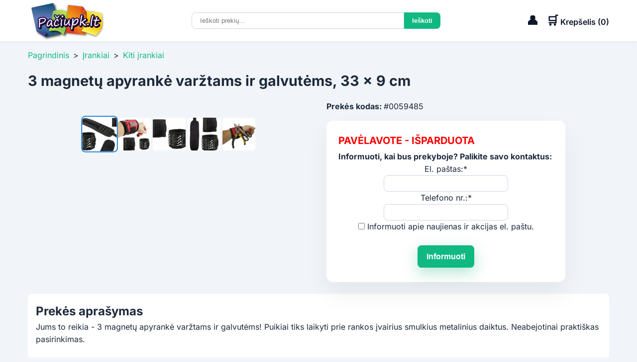

--- FILE ---
content_type: text/html; charset=utf-8
request_url: https://paciupk.lt/deals/deal-59485-3-magnetu-apyranke-varztams-ir-galvutems-33-x-9-cm
body_size: 14985
content:
<!DOCTYPE html>
<html lang="lt">
<head>
			<meta charset="utf-8">
		<meta name="viewport" content="width=device-width, initial-scale=1.0">
		<title>3 magnetų apyrankė varžtams ir galvutėms, 33 x 9 cm</title>
		<meta name="description" content="Jums to reikia - 3 magnetų apyrankė varžtams ir galvutėms! Puikiai tiks laikyti prie rankos įvairius smulkius metalinius daiktus. Neabejotinai praktiškas pasirinkimas.Savybės:Pagaminta iš aukščiausios kokybės nailono ir magnetų;3 stiprūs magnetai;Velcro užsegimas;Pagreitins darbus;Reguliuojamas dydis;Matmenys: 33 x 9 cm;Spalva: juoda.">
		<link rel="stylesheet" href="/themes/p12/css/css2.css">
		<link rel="stylesheet" href="https://cdnjs.cloudflare.com/ajax/libs/font-awesome/6.4.0/css/all.min.css">
		<link rel="icon" href="/favicon.ico" type="image/x-icon">
		<link rel="image_src" href="https://paciupk.lt/storage/32000/61454/3-magnetu-apyranke-varztams-ir-galvutems-33-x-9-cm.jpg">
		<link rel="canonical" href="https://paciupk.lt/deals/deal-59485-3-magnetu-apyranke-varztams-ir-galvutems-33-x-9-cm">			<meta property="og:title" content="3 magnetų apyrankė varžtams ir galvutėms, 33 x 9 cm">
		<meta property="og:url" content="https://paciupk.lt/deals/deal-59485-3-magnetu-apyranke-varztams-ir-galvutems-33-x-9-cm">			
		<meta property="og:image" content="https://paciupk.lt/storage/32000/61454/3-magnetu-apyranke-varztams-ir-galvutems-33-x-9-cm.jpg">
		<meta property="og:image:width" content="800">
		<meta property="og:image:height" content="800">
		<meta property="og:description" content="Jums to reikia - 3 magnetų apyrankė varžtams ir galvutėms! Puikiai tiks laikyti prie rankos įvairius smulkius metalinius daiktus. Neabejotinai praktiškas pasirinkimas.Savybės:Pagaminta iš aukščiausios kokybės nailono ir magnetų;3 stiprūs magnetai;Velcro užsegimas;Pagreitins darbus;Reguliuojamas dydis;Matmenys: 33 x 9 cm;Spalva: juoda.">
		<meta property="og:site_name" content="Pačiupk.lt">	
		<meta property="og:type" content="product">
		<meta property="og:image:type" content="image/jpeg">
		<meta property="og:image:alt" content="3 magnetų apyrankė varžtams ir galvutėms, 33 x 9 cm">
	<meta property="fb:admins" content="100000014352318">
	<meta property="fb:app_id" content="1409033602704401">
    <meta property="og:locale" content="lt_LT">

	<meta name="google-site-verification" content="V-QIlcaobvJEPqbWnDY9oY94X1dkp-0iNTKIRAK33jc">
	<meta name="verify-paysera" content="0bf56d2bb773a2e25980e18da09bb6f4">
	<meta name="verify-webtopay" content="5db34ba48b88c166754ec9928a5568d3">
	<meta name="verify-paysera" content="abe7edd5a2f05b2cc0b17a15ebfc7d1c"><script src="/themes/p12/js/jquery-3.7.1.min.js"></script>
<style>
    :root {
      --primary: #0f172a;
      --accent: #10b981;
      --bg: #f1f5f9;
      --text: #1e293b;
      --light: #ffffff;
    }
    *, *::before, *::after {
      margin: 0;
      padding: 0;
      box-sizing: border-box;
    }
    body {
		font-family: 'Inter', sans-serif;
		background-color: var(--bg);
		color: var(--text);
		line-height: 1.6;
		overflow-y: scroll;
    }
    .contentContainer {
      max-width: 1200px;
      margin: 0 auto;
	  padding:0 1rem;
	}
	.staticPage {
		background: #FFF;
		margin: 1rem 0 1rem 0;
		padding: 1rem;
		border-radius: 8px;
	}
</style>
<style>
    header {
      background: var(--light);
      position: sticky;
      top: 0;
      z-index: 9;
      box-shadow: 0 2px 6px rgba(0,0,0,0.05);
    }
    .header-inner {
      display: flex;
      align-items: center;
      justify-content: space-between;
      padding: 0.1rem 1rem;
      position: relative;
    }
	/* END */
.logo img {
	display: block;
	max-width: 156px;
}

    /* Cart info */
    .cart-info {
		display: flex;
		align-items: center;
	}
    .cart-info a{
      color: var(--primary);
      font-weight: 600;
      cursor: pointer;
	  text-decoration:none;
    }
    .cart-icon, 
	.selfdesk-icon {
      font-size: 1.5rem;
    }
	.selfdesk-icon {
		margin-right:1rem;
    }
    /* Hamburger */
    .menu-toggle {
      display: none;
      position: relative;
      width: 24px;
      height: 24px;
      background: none;
      border: none;
      padding: 0.5rem;
      cursor: pointer;
    }
    .hamburger,
    .hamburger::before,
    .hamburger::after {
      content: "";
      position: absolute;
      left: 0;
      width: 24px;
      height: 4px;
      background: var(--text);
      transition: transform 0.3s, opacity 0.3s;
    }
    .hamburger {
      top: 50%;
      transform: translateY(-50%);
    }
    .hamburger::before {
      top: -8px;
    }
    .hamburger::after {
      top: 8px;
    }
    /* Nav */
    nav.contentNavLinks {
		display: none;
      background: var(--light);
    }
    nav.contentNavLinks .contentNavLinksDiv {
      display: flex;
      justify-content: center;
    }
    nav.contentNavLinks a {
      text-decoration: none;
      color: var(--primary);
      font-weight: 500;
      transition: color 0.3s;
      padding: 0.75rem 1rem;
    }
    nav.contentNavLinks a:hover {
      color: var(--accent);
    }
    /* Search form under nav */
    .search-cart {
		display: flex;
      justify-content: center;
    }
    .search-cart input[type="search"] {
      padding: 0.5rem 1rem;
      border: 1px solid #cbd5e1;
      border-radius: 8px 0 0 8px;
      width: 500px;
    }
    .search-cart input[type="search"]:focus {
	  border-color: var(--bs-border-color, #CED4DA) !important;
	  outline: none !important;
	  box-shadow: none !important;
	  transition: none !important;
	}
    .search-cart input[type="submit"] {
      padding: 0.5rem 1rem;
      background: var(--accent);
      color: #fff;
      border: none;
      border-radius: 0 8px 8px 0;
      cursor: pointer;
      font-weight: 600;
      transition: background 0.3s;
    }
    .search-cart input[type="submit"]:hover {
      background: #059669;
    }
	.search-cart input[type="search"]::-webkit-search-cancel-button {
	  cursor: pointer;
	}

/* IE/Edge */
.search-cart input[type="search"]::-ms-clear {
  cursor: pointer;
}
    /* Mobile menu */
    @media (max-width: 768px) {
	.logo img {
		display: block;
		max-width: 100px;
    }
      .menu-toggle {
        display: block;
      }
      nav.contentNavLinks {
        display: none;
        position: absolute;
        top: 100%;
        left: 0;
        right: 0;
        background: var(--light);
        box-shadow: 0 2px 6px rgba(0,0,0,0.1);
        z-index: 999;
      }
      nav.contentNavLinks.activeTB {
        display: block;
      }
      nav.contentNavLinks .contentNavLinksDiv {
        flex-direction: column;
        padding: 0.5rem 0;
      }
      nav.contentNavLinks a {
        padding: 0.75rem 1rem;
      }
      .menu-toggle.openTB .hamburger {
        background: transparent;
      }
      .menu-toggle.openTB .hamburger::before {
        transform: rotate(45deg) translate(6px, 6px);
      }
      .menu-toggle.openTB .hamburger::after {
        transform: rotate(-45deg) translate(5px, -5px);
      }
    }
	
	/* desktop/mobile_search */
	.desktop_search {
		display:block;
		max-width:500px;
	}
	.mobile_search {
		display:none;
	}
	/* Mobile nav */
    @media (max-width: 768px) {
		.desktop_search {
			display:none;
		}
		.mobile_search {
			margin: 0.7rem 0;
			display:block;
			width:100%;
		}
	}
	.search_desktop_result_div {
		width: 500px;
		margin-top:-1px;
		position: fixed;

	}
	.search_mobile_result_div {
		max-width: 500px;
		position: sticky;
		margin-top:-1px;
	}
	.search_desktop_result_div, .search_mobile_result_div {
		display:block;
		box-shadow: 0px 2px 5px #888888;
		z-index: 9;
		background:#FFF;
	}
	.galtai {
		background: #FFF;
		padding: 1rem;
		color: #333;
		line-height: 15px;
	}
</style>
<style>
.breadcrumb { margin: 1rem 0 0 0;}
.breadcrumb a { color: var(--accent); text-decoration: none; }
.breadcrumb span { margin: 0 0.5rem; color: var(--text); }
</style>
<style>
.lastSigns {
	display:none;
	background: #fcd118;
	border-radius:8px;
	-webkit-box-shadow: 0 0 10px rgba(252, 209, 24, 0.3);
	-moz-box-shadow: 0 0 10px rgba(252, 209, 24, 0.3);
	box-shadow: 0 10px 30px rgba(252, 209, 24, 0.3);
	border: 0px;
	margin-bottom:20px;
	width: 100%;
}
.lastSignsClose {
	cursor:pointer;
	margin:2px 2px 0 0; text-align:right;
}
.lastSignsText {
    margin: -5px 0 0 0;
    padding: 0 15px 10px 15px;
}
.lastDealSpan {
	font-size:24px; color: #41689d;
}
.product-detail { display: grid; grid-template-columns: 1fr 1fr; gap: 2rem; padding: 0 0 0.5rem 0; margin:1rem 0 0 0;}
/* images */
/* Tvirta galerija su daug miniatiūrų */
.product-images {
	/*display: block;*/
	gap: 0.5rem;
}
/* Pagrindinis vaizdas: fiksuotas santykis ir be deformacijos */
.main-image-wrapper {
	position: relative;
	width: 100%;
	aspect-ratio: 4 / 3; /* jei nori kvadratą: 1/1 */
	overflow: hidden;
	border-radius: 12px;
	background: #f5f7fa;
	cursor: zoom-in;
}
.image-main {
	position: absolute;
	inset: 0;
	width: 100%;
	height: 100%;
	object-fit: contain; /* arba cover priklausomai nuo pageidavimo */
	object-position: center;
	display: block;
	transition: opacity .25s ease;
	opacity: 0;
	background: #fff;
}
.image-main.loaded {
	opacity: 1;
}
  /* Fonas, kai atsidaro padidinta nuotrauka */
  .lightbox {
    display: none;
    position: fixed;
    z-index: 999;
    padding: 10px;
    left: 0;
    top: 0;
    width: 100%;
    height: 100%;
    background-color: rgba(0, 0, 0, 0.8);
    justify-content: center;
    align-items: center;
  }

  .lightbox img {
    max-width: 97%;
    max-height: 97%;
    border-radius: 10px;
    box-shadow: 0 0 20px rgba(255,255,255,0.2);
  }

  .lightbox.active {
    display: flex;
  }
  /* END OF Fonas, kai atsidaro padidinta nuotrauka */
.image-thumbs {
	display: flex;
	flex-wrap: wrap;				/* leidžia eiti į naują eilutę */
	gap: 8px;
	margin-top: 8px;
	justify-content: center; /* centruoja eilutes */
	overflow: visible;			/* jokio scroll bar */
}
.image-thumbs img {
	width: 70px;
	height: 70px;
	object-fit: cover;
	border-radius: 8px;
	border: 2px solid transparent;
	cursor: pointer;
	transition: transform .15s ease;
	flex: 0 0 auto;
	display: block;
}
.image-thumbs img.active {
	border-color: #1a7fdb;
	transform: scale(1.05);
}
/* END OF images */
/* atsiliepimai */
#review {
	border: 1px solid #FFF;
}
#fbline {
	padding: 3px 20px
}
.review_container img {
	height: 100px;
	min-width: 100%;
	max-width: none;
	margin: 0 -100%;
}
#review_container {
	display: table;
	width: 100%;
	text-align: center;
	margin: 10px 10px 10px 0;	 
	background:var(--bg);

}
#row {
	display: table-row;
	float:left; padding-left:15px
}
#left,
#right,
#middle {
	display: table-cell;
}
.ttt {
	height: 100px;
	display: table-cell;
	vertical-align: middle;
	text-align:left
}
/* END OF atsiliepimai */
.product_title_desktop {
	display:block;
	margin-top:1rem;
}
.product_title_mobile {
	display:none;
}
.product_title_desktop h1, 
.product_title_mobile h1 {
	font-size: 1.8rem;
}
.product-info h1 { font-size: 1.8rem; }
.price-block { margin: 0 0 1rem 0; }
.pP_price-standard { color:var(--accent); font-size: 1.75rem; }
.pP_price-new { color:var(--accent); font-size: 1.75rem; font-weight:bold; }
.pP_price-old { color:#d32f2f; font-size: 1.75rem; }
.pP_discount_size { font-size: 1.1rem; font-weight:bold; border: 1px solid #ff2f2f; background:#FFF; color: #ff2f2f; padding: 2px 5px;}	
.blink {
  animation: blinker 1s linear infinite;
}
@keyframes blinker {
  50% {
    opacity: 0;
  }
}
.itemId {font-weight:bold;}
.inStockVidus { color: #22b057; font-weight:bold}
.btn-add { padding: 0.75rem 6.5rem; background: var(--accent); color: #fff; border: none; border-radius: 8px; cursor: pointer; font-size: 1rem; }
.btn-add:hover { background: #0369a1; }
.description_start_line { width:100%; margin: 1rem 0 1rem 0; height:2px; background:#cbd5e1;}
.description {
	background: #FFF;
	padding: 1rem;
	border-radius: 8px;
	margin-bottom:2rem;
}
.description img {
  max-width: 80vw !important;
  height: auto !important;

}
ul {
	margin-right: 1.5em; padding: 0px 0px 0px 3.333em; border: 0px; vertical-align: baseline;
}
li {
	margin: 0px; padding: 0px; border: 0px; vertical-align: baseline
}
.arba {padding:2rem;}
.uzsisakykite_paskambine {line-height:normal; padding:13px 0px 0px 25px; font-weight: normal;}
.tabs { margin-top: 3rem; }
.tabs-nav { display: flex; gap: 1rem; border-bottom: 1px solid #cbd5e1; }
.tabs-nav button { background: none; border: none; padding: 0.5rem; cursor: pointer; font-weight: 500; color: var(--text); }
.tabs-nav button.active { border-bottom: 2px solid var(--accent); color: var(--accent); }
.tab-content { display: none; padding: 1rem 0; }
.tab-content.active { display: block; }
.products { display: grid; grid-template-columns: repeat(auto-fill,minmax(200px,1fr)); gap: 1rem; margin: 1rem 0; }
.product-card { border: 1px solid #e2e8f0; border-radius: 8px; overflow: hidden; text-align: center; padding: 1rem; }
.product-card img { width: 100%; height: auto; border-bottom: 1px solid #e2e8f0; margin-bottom: 0.5rem; }
.product-card h3 { font-size: 1rem; margin: 0.5rem 0; }
.product-card .price { font-weight: bold; }
@media (max-width: 768px) {
	.product_title_desktop {
		display:none;
	}
	.product_title_mobile {
		display:block;
	}
	.product-detail { grid-template-columns: 1fr; }
	.tabs-nav { flex-wrap: wrap; }
	.image-thumbs { justify-content: flex-start; }
}
 /* Ženkleliai */
.pP_badge_LabaiGreitasPristatymas {
	color: #0a86d4;
	font-size: 0.85rem;
	font-weight: 600;
	text-transform: uppercase;
	padding:0.25rem .5rem; 
	border-radius: 4px;
	pointer-events: none;	/* kad ženkliukas nekliudytų klikinti ant nuotraukos */
	border:2px solid #0a86d4;
	white-space:nowrap;
} 
.pP_badge {
	position: absolute;
	top: 10px;				/* atstumas nuo viršaus */
	left: 10px;			 /* atstumas nuo kairės (galite naudoti right jei norite dešinėje) */
	background:var(--accent);
	color: #fff;
	font-size: 0.85rem;
	font-weight: 600;
	text-transform: uppercase;
	padding:0.25rem .5rem; 
	border-radius: 4px;
	pointer-events: none;	/* kad ženkliukas nekliudytų klikinti ant nuotraukos */
	z-index: 1;
}
.pP_badge + .pP_badge { top:1rem; left:8px; margin-top:2rem; }
/* END OF Ženkleliai */
.purchase-card {
	background: white;
	max-width: 480px;
	padding: 24px;
	border-radius: 14px;
	box-shadow: 0 24px 48px rgba(0,0,0,0.06);
	display: flex;
	flex-direction: column;
	gap: 16px;
	margin-top: 1rem;
}
.purchase-actions {
	display: flex;
	flex-direction: column;
	gap: 14px;
}
.btn {
	display: inline-flex;
	align-items: center;
	justify-content: center;
	gap: 6px;
	border: none;
	cursor: pointer;
	font-size: 1rem;
	font-weight: 600;
	border-radius: var(--radius);
	padding: 14px 18px;
	transition: filter .15s ease;
	text-decoration: none;
	line-height: 1.1;
}
.btn:focus-visible {
	outline: 3px solid rgba(0,168,107,.5);
	outline-offset: 2px;
}
.btn-primary {
	background: var(--accent);
	color: white;
	box-shadow: 0 10px 30px rgba(0,168,107,0.3);
	border-radius: 8px;
}
.btn-primary:hover {
	filter: brightness(1.05);
}
.separator {
	display: flex;
	align-items: center;
	font-size: 0.85rem;
	color: var(--muted);
	margin: 0;
}
.separator:before,
.separator:after {
	content: "";
	flex: 1;
	height: 1px;
	background: #e1e4ea;
}
.separator span {
	padding: 0 10px;
	position: relative;
	white-space: nowrap;
}
.small {
	font-size: 0.9rem;
}
@media (min-width: 640px) {
	.purchase-actions {
		gap: 18px;
	}
}
.order-by-phone {
	border: 1px solid #000; /* palikęs rėmelį kaip tavo pavyzdyje */
	padding: 8px 12px;
	border-radius: 4px;
	display: inline-block;
	font-family: inherit;
	font-size: 14px;
	text-align:center;
}
.div_notifyMeWhenBecomeAvailable{
	display: inline-block;
	font-family: inherit;
	text-align:center;
}
.text_notifyMeWhenBecomeAvailable {
	margin:4px 0 0px 0;
	font-weight:bold;
}
#form_notifyMeWhenBecomeAvailable input[type="text"] {
	padding: 0.5rem 1rem;
	border: 1px solid #cbd5e1;
	border-radius: 8px;
	width: 250px;
}
#notifyMeWhenBecomeAvailablePopUpErrors {
	color: red; 
	padding-top:5px; 
	font-size:14px;
}
.call-label {
	align-items: center;
	gap: 6px;
	font-weight: 600;
	color: var(--dark-gray);
	font-size: 0.9rem;
	margin-bottom: 4px;
}
.phone-number a {
	display: inline-block;
	text-decoration: none;
	font-weight: 600;
	margin-bottom: 2px;
	color: var(--accent);
}
.working-hours {
	font-size: 0.75rem;
	color: #444;
}
.payment-delivery {
	display: flex;
	flex-direction: column;
	gap: 24px;
	margin-top: 40px;
	font-family: inherit;
}
/* Bendri stiliai blokams */
.pdBlock {
	padding: 8px;
	border-radius: 8px;
	background: #fff;
}
/* Antraštės */
.pdTitle {
	font-size: 1.1rem;
	margin-bottom: 12px;
	color: #222;
}
/* Sąrašai */
.pdList {
	list-style: none;
	padding: 0;
	margin: 0;
}
/* Ikonų rodymas */
.pdList–icons {
	display: flex;
	gap: 16px;
	align-items: center;
}
.pdList–icons img {
	display: block;
	width: 40px;
	height: auto;
}
/* Tekstinės eilutės su ikona */
.pdListText {
	display: flex;
	flex-direction: column;
	gap: 8px;
}
.pdListText li {
	display: flex;
	align-items: center;
	gap: 10px;
	font-size: 0.95rem;
	color: #555;
}
.pdListText img {
	width: 24px;
	height: auto;
}
/* youtube iframe*/
.video-container {
  position: relative;
  width: 100%;
  /* 16:9 = 9/16*100 = 56.25% */
  padding-bottom: 56.25%;
  height: 0;
  overflow: hidden;
}

.video-container iframe {
  position: absolute;
  top: 0;
  left: 0;
  width: 100%;
  height: 100%;
  border: 0;
}
/* -------------- OVERLAY -------------- */
.popup-overlay {
  position: fixed;
  inset: 0;                    /* top:0; right:0; bottom:0; left:0; */
  background: rgba(0, 0, 0, 0.5);
  display: none;               /* pagal nutylėjimą paslėpta */
  align-items: center;
  justify-content: center;
  padding: 1rem;               /* tarpai mobilėje */
  z-index: 9;
}

/* Kai aktyvuota – rodyti flex */
.popup-overlay.active {
  display: flex;
}

/* -------------- MODAL WINDOW -------------- */
.popup-window {
  background: #fff;
  border-radius: 8px;
  width: 100%;
  max-width: 730px;            /* desktop ribojimas */
  max-height: 90vh;            /* kad neperliptų ekrano */
  overflow-y: auto;
  position: relative;
  box-shadow: 0 4px 16px rgba(0,0,0,0.2);
  padding: 1rem;
}

/* -------------- CLOSE BUTTON -------------- */
.popup-close {
  position: absolute;
  top: 0.5rem;
  right: 0.5rem;
  background: none;
  border: none;
  font-size: 1.5rem;
  line-height: 1;
  cursor: pointer;
}

/* -------------- RESPONSYVUMAS -------------- */
@media (max-width: 480px) {
	.product_title_desktop {
		display:none;
	}
	.product_title_mobile {
		display:block;
	}
  .popup-window {
    padding: 1rem;
    max-width: 95%;
  }
}
</style><style>
	/* Products */
	.products-header {
		text-align: center;
		padding: 1rem 0 0 0;
	}
	.products-title {
	  font-size: 1.5rem;
	  font-weight: 600;
	  color: var(--primary);
	}
    .products {
      display: grid;
      grid-template-columns: repeat(auto-fit, minmax(260px, 1fr));
      gap: 1.5rem;
      padding: 1rem 1rem;
      max-width: 1200px;
      margin: 0 auto;
    }
	@media (max-width: 480px) {
	  .products {
		grid-template-columns: repeat(auto-fit, minmax(160px, 1fr));
		  gap: 1rem;

	  }
	}
	.red_color {
		color:red;
	}	
 /* card */	
.image-wrapper {
      position: relative;
      width: 100%;
      /* Fixed height for uniform display */
      height: 200px;
      background: linear-gradient(90deg, #f0f0f0 25%, #e2e2e2 37%, #f0f0f0 63%);
      background-size: 400% 100%;
      border-radius: 12px;
      overflow: hidden;
      animation: skeleton-loading 1.5s infinite;
}
.image-wrapper.loaded {
  background: #FFF;
  animation: none;
}
@keyframes skeleton-loading {
  0% { background-position: 200% 0; }
  100% { background-position: -200% 0; }
}
.product-img, .isparduota-img {
  position: absolute;
  top: 0;
  left: 0;
  width: 100%;
  height: 100%;
  /* Show full image without cropping */
  object-fit: contain;
  object-position: center;
  opacity: 0;
  transition: opacity 0.3s ease-in-out;
}
.product-img.loaded {
	opacity: 1;
}
	 .card { 
	 display: flex; flex-direction: column; justify-content: space-between;

  background:#fff; border-radius:12px; padding:0.5rem; box-shadow:0 2px 8px rgba(0,0,0,0.05); display:flex; align-items:center; text-align:center; transition:transform .2s,box-shadow .2s; }
    .card:hover { /*transform:translateY(-8px);*/  box-shadow:0 12px 32px rgba(0,0,0,0.08); }
    /* Ženkleliai */
    .badge { position:absolute; top:0px; left:0px; background:var(--accent); color:#fff; padding:0.25rem .5rem; border-radius:4px; font-size:.75rem; font-weight:600; z-index:1 }
    .badge + .badge { top:auto; left:0px; margin-top:2rem; }
    .inStock {color:#22b057; font-weight:bold; font-size:80%;padding:1rem 0}
.stock-icon {
  width: 16px;
  height: 16px;
}

	
	/* Kaina su nuolaida */
    .price-standard { font-size: 120%; color:var(--accent); }
    .price-new { font-size: 120%; color:var(--accent); font-weight:bold; }
    .price-old { color:#d32f2f; }
    .discount_size { font-size: 120%; color:#388e3c; font-weight:bold; border: 1px solid #ff2f2f; background:#FFF; color: #ff2f2f; padding: 2px 5px; white-space: nowrap;}
    .card > .product-img {
      width: 100%;
      border-radius: 12px;
    }
.card h3 {
  font-size: 1rem;            /* pradinis dydis */
  line-height: 1.2em;         /* tarpas tarp eilučių */
  max-height: calc(1.2em * 3); /* 3 eilutės */
  overflow: hidden;           /* nukarpys perteklių */ 
}

.card h3 a,
.card h3 :hover {
    color: inherit;

  text-decoration:none;
}
    .price {
      color: var(--accent);
      font-weight: bold;
      font-size: 1rem;
    }
    .card button {
		margin-top: auto;
      padding: 0.5rem 1rem;
      border: none;
      border-radius: 8px;
      background: var(--primary);
      color: #fff;
      cursor: pointer;
      font-weight: 600;
      transition: background 0.3s;
    }
    .card button:hover {
      background: #0c4a6e;
    }
.ypacGreitasPristatymas {
	color: #0a86d4;
	text-transform: uppercase;
	padding:0.05rem 0.5rem; 
	border-radius: 4px;
	border:2px solid #0a86d4;
}
</style>
	<style>
	.similar-products-header {
		margin:0;
		text-align:center;
	}
	</style>
<style>
    /* Footer */
    footer {
      text-align: center;
      padding: 1rem 1rem;
      background: #e2e8f0;
      font-size: 0.9rem;
      /*margin-top: 2rem;*/
    }
  .footer-bottom {
    text-align: center;
    padding: 1rem;
    background: #e2e8f0;
  }
  .footer-bottom p {
    margin: 0;
    font-size: 0.85rem;
  }
  .site-footer {
    background: #e2e8f0;
    color: var(--text);
    font-size: 0.9rem;
    line-height: 1.5;
	/*max-height:100vh;*/
  }
  .footer-grid {
    display: grid;
    grid-template-columns: repeat(auto-fit,minmax(200px,1fr));
    gap: 2rem;
    padding: 1rem 1rem;
  }
  .site-footer h4 {
    font-size: 1.1rem;
    margin-bottom: 0.75rem;
    color: var(--primary);
  }
  .footer-col ul {
    list-style: none;
  }
  .footer-col ul li {
    margin-bottom: 0.5rem;
  }
  .footer-col ul li a {
    text-decoration: none;
    color: var(--text);
    transition: color 0.2s;
  }
  .footer-col ul li a:hover {
    color: var(--accent);
  }
  .social {
    margin-top: 0.75rem;
  }
  .social a {
    margin-right: 0.5rem;
    color: var(--text);
    font-size: 1.25rem;
    transition: color 0.2s;
  }
  .social a:hover {
    color: var(--accent);
  }
</style></head>
<body>
	
<header>
    <div class="contentContainer header-inner">
      <!-- Hamburger first -->
      <button id="menu-toggle" class="menu-toggle" aria-label="Atidaryti meniu" aria-expanded="false">
        <span class="hamburger"></span>
      </button>
      <!-- Logo next -->
      <div class="logo">
		<a href="/"><img src="/themes/classic/images/logo.png" alt="Paciupk.lt logotipas" /></a>
      </div>
  
  <!-- Paieškos laukelis nav -->
  <!-- <div style="padding-bottom:1rem">Nuoroda Nuoroda Nuoroda</div> -->
    <div class="desktop_search">
		<form method="GET" action="/paieska" class="search-cart" role="search" aria-label="Prekių paieška">
		  <input autocomplete="off" type="search" name="q" 
			 id="search_desktop_input" onkeyup="search_autosuggest('desktop')" 
			placeholder="Ieškoti prekių..." value="">
		  <input type="submit" value="Ieškoti">
		</form>
		<div class="search_desktop_result_div">
			<div align="left" id="search_desktop_result" id="search_desktop_result"></div>
		</div>
	</div>
  
      <!-- Savitarna/Cart info last -->
      <div class="cart-info" aria-label="Tools">
	    <a href="/savitarna"><span class="selfdesk-icon" aria-hidden="true">👤</span></a>
        <a href="/payment/cart">
			<span class="cart-icon" aria-hidden="true">🛒</span>
			<span class="cart-text">Krepšelis (<span id="quantityCartcss">0</span>)</span>
		</a>
      </div>
    </div>

    <!-- Meniu -->
    <nav class="contentNavLinks" id="main-nav">
      <div class="contentNavLinksDiv">
        <a href="/">Pagrindinis puslapis</a>
        <a href="/savitarna">Savitarna</a>
        <a href="/pagalba">Pagalba</a>
        <a href="/kontaktai">Kontaktai</a>
        <a href="/atsiliepimai">Atsiliepimai</a>
        <a href="/page/taisykles">Taisyklės</a>
      </div>
    </nav>
</header>

  <!-- Paieškos laukelis po nav -->
  <div class="mobile_search">
	  <div class="contentContainer">
		<form method="GET" action="/paieska" class="search-cart" role="search" aria-label="Prekių paieška">
		  <input autocomplete="off" type="search" name="q" id="search_mobile_input" onkeyup="search_autosuggest('mobile')" 
				placeholder="Ieškoti prekių..." value="">
			<input type="submit" value="Ieškoti">
		</form>
	</div>
	<div class="search_mobile_result_div">
			<div align="left" id="search_mobile_result" id="search_mobile_result"></div>
		</div>
  </div>
		

<main class="contentContainer">
	<nav class="breadcrumb">
		<a href="/">Pagrindinis</a><span class="navigation-pipe">&gt;</span><a href="/c/irankiai">Įrankiai</a><span class="navigation-pipe">&gt;</span><a href="/c/irankiai/kiti-irankiai">Kiti įrankiai</a>
	</nav>
</main>
	
		<main class="contentContainer">
			
<div style="position:fixed;z-index:2;bottom:50px; margin:0 1rem">
	
	
</div>
	<div class="product_title_desktop"><h1>3 magnetų apyrankė varžtams ir galvutėms, 33 x 9 cm</h1></div>	
    <section class="product-detail">
		<div class="product-images">
			<div class="main-image-wrapper">
				
				
				
				
				
				<img src="/storage/32000/61454/3-magnetu-apyranke-varztams-ir-galvutems-33-x-9-cm.jpg" alt="Produktas" class="image-main" id="mainImage" alt="3 magnetų apyrankė varžtams ir galvutėms, 33 x 9 cm" draggable="false" oncontextmenu="return false">
			</div>
			<div class="image-thumbs">
				<img src="/storage/32000/61454/3-magnetu-apyranke-varztams-ir-galvutems-33-x-9-cm.jpg" class="active" onclick="changeImage(this)" alt="3 magnetų apyrankė varžtams ir galvutėms, 33 x 9 cm" draggable="false" oncontextmenu="return false" ><img src="/storage/32000/61454/3-magnetu-apyranke-varztams-ir-galvutems-33-x-9-cm-2.jpg" onclick="changeImage(this)" alt="3 magnetų apyrankė varžtams ir galvutėms, 33 x 9 cm" draggable="false" oncontextmenu="return false" ><img src="/storage/32000/61454/3-magnetu-apyranke-varztams-ir-galvutems-33-x-9-cm-3.jpg" onclick="changeImage(this)" alt="3 magnetų apyrankė varžtams ir galvutėms, 33 x 9 cm" draggable="false" oncontextmenu="return false" ><img src="/storage/32000/61454/3-magnetu-apyranke-varztams-ir-galvutems-33-x-9-cm-4.jpg" onclick="changeImage(this)" alt="3 magnetų apyrankė varžtams ir galvutėms, 33 x 9 cm" draggable="false" oncontextmenu="return false" ><img src="/storage/32000/61454/3-magnetu-apyranke-varztams-ir-galvutems-33-x-9-cm-5.jpg" onclick="changeImage(this)" alt="3 magnetų apyrankė varžtams ir galvutėms, 33 x 9 cm" draggable="false" oncontextmenu="return false" >
			</div>
		</div>
		<div class="lightbox" id="lightbox" onclick="closeLightbox()">
		  <img id="lightbox-img" src="" alt="Padidinta nuotrauka" />
		</div>
    <div class="product-info">
		<div class="product_title_mobile"><h1>3 magnetų apyrankė varžtams ir galvutėms, 33 x 9 cm</h1></div>
        <div class="price-block">
				<div><span class="itemId">Prekės kodas: </span>#0059485</div>
				<div class="purchase-card" aria-label="Pirkimo veiksmai">
					<div>
						<h2 style="COLOR: RED; margin:0; font-size:1.25rem;">PAVĖLAVOTE - IŠPARDUOTA</h2>
						<p class="text_notifyMeWhenBecomeAvailable">Informuoti, kai bus prekyboje? Palikite savo kontaktus:</p>
					</div>
					<div class="purchase-actions">
						<div class="div_notifyMeWhenBecomeAvailable">
							<form id="form_notifyMeWhenBecomeAvailable">
								<div id="greitasuzsak">
									<p class="ant">El. paštas:*</p>
									<p class="fff"><input type="text" id="notifyMeWhenBecomeAvailablePopUp_email" class="laukas" value="" autocomplete="off"></p>
								</div>
								<div id="greitasuzsak">
									<p class="ant">Telefono nr.:*</p>
									<p class="fff"><input type="text" id="notifyMeWhenBecomeAvailablePopUp_telNr" class="laukas" value="" autocomplete="off"></p>
								</div>
								<input type="hidden" id="notifyMeWhenBecomeAvailablePopUp_dealId" value="59485" disabled>
									<input type="checkbox" value="1" name="notifyMeWhenBecomeAvailablePopUp_newsletter" id="notifyMeWhenBecomeAvailablePopUp_newsletter"> 
									<label style="display: inline; float:none;" for="notifyMeWhenBecomeAvailablePopUp_newsletter">Informuoti apie naujienas ir akcijas el. paštu.
									</label><br />
									<br />
								<button class="btn btn-primary">Informuoti</button>
								<div id="notifyMeWhenBecomeAvailablePopUpErrors"></div>
							</form>	
						</div>
					</div>
				</div>
        </div>
		</div>
		</div>
    </section>
    <section class="description">
		<p><h2>Prekės aprašymas</h2>Jums to reikia - 3 magnetų apyrankė varžtams ir galvutėms! Puikiai tiks laikyti prie rankos įvairius smulkius metalinius daiktus. Neabejotinai praktiškas pasirinkimas.<br /><br /><p style="margin-bottom: 0px; padding: 0px; border: 0px; vertical-align: baseline; color: rgb(68, 68, 68)"><strong>Savybės:</strong></p><ul style="margin-right: 1.5em; margin-bottom: 1.5em; padding: 0px 0px 0px 3.333em; border: 0px; vertical-align: baseline; color: rgb(68, 68, 68)"><li style="margin: 0px; padding: 0px; border: 0px; font-weight: inherit; font-style: inherit; vertical-align: baseline"><font face="Verdana, Geneva, sans-serif">Pagaminta iš aukščiausios kokybės nailono ir magnetų;</font></li><li style="margin: 0px; padding: 0px; border: 0px; font-weight: inherit; font-style: inherit; vertical-align: baseline"><font face="Verdana, Geneva, sans-serif">3 stiprūs magnetai;</font></li><li style="margin: 0px; padding: 0px; border: 0px; font-weight: inherit; font-style: inherit; vertical-align: baseline"><font face="Verdana, Geneva, sans-serif">"Velcro" užsegimas;</font></li><li style="margin: 0px; padding: 0px; border: 0px; font-weight: inherit; font-style: inherit; vertical-align: baseline"><font face="Verdana, Geneva, sans-serif">Pagreitins darbus;</font></li><li style="margin: 0px; padding: 0px; border: 0px; font-weight: inherit; font-style: inherit; vertical-align: baseline"><font face="Verdana, Geneva, sans-serif">Reguliuojamas dydis;</font></li><li style="margin: 0px; padding: 0px; border: 0px; font-weight: inherit; font-style: inherit; vertical-align: baseline"><span style="font-style: inherit; font-weight: inherit">Matmenys: 33 x 9 cm;</span></li><li style="margin: 0px; padding: 0px; border: 0px; font-weight: inherit; font-style: inherit; vertical-align: baseline">Spalva: juoda.</li></ul><br /><p>Nemokama garantija: <b>24 mėn.</b></p><br /><img src="/images/ce.png" width="30"><br />CE ženklinimas yra prekės gamintojo pareiškimas, kad produktas atitinka jam taikomus Europos Komisijos direktyvų reikalavimus.</p>
		<p></p>
		<p></p>
		<p></p>
		
	</section>
		</main>
			<div class="similar-products-header">
					<h2 class="products-title">Panašios prekės</h2>
				</div>
			<section class="products" role="list">
				
			<div class="card" role="listitem">
				<div class="image-wrapper">
					<!-- Badges/Ribbons -->
					
					<span class="badge" style="background:#ff8f02">Populiari prekė</span>
					
					
					
					<a href="/deals/deal-59483-konturo-matuoklis-233-x-35-cm">
						<img class="product-img" src="/storage/32000/61452/konturo-matuoklis-233-x-35-cm.jpg" alt="Kontūro matuoklis, 23,3 x 3,5 cm" loading="lazy">
					</a>
				</div>
				<h3 title="Kontūro matuoklis, 23,3 x 3,5 cm">
					<a href="/deals/deal-59483-konturo-matuoklis-233-x-35-cm" title="Kontūro matuoklis, 23,3 x 3,5 cm">
						Kontūro matuoklis, 23,3 x 3,5 cm
					</a>
				</h3>
				<p class="price">
							<div class="price-new">12,49 €</div>
							<div class="price-old">Be akcijos 18,87 €</div>
							<div class="discount_size">Sutaupote 34%</div>
						
				</p><div class="inStock">✔ Prekė sandėlyje</div>
					<button aria-label="Pridėti į krepšelį" onclick="location.href='/deals/deal-59483-konturo-matuoklis-233-x-35-cm'">Dėti į krepšelį</button>
					
			</div>
			<div class="card" role="listitem">
				<div class="image-wrapper">
					<!-- Badges/Ribbons -->
					
					<span class="badge" style="background:#ff8f02">Populiari prekė</span>
					
					
					
					<a href="/deals/deal-59555-kompaktiskas-graztu-galastuvas-18-x-83-cm">
						<img class="product-img" src="/storage/32000/61524/kompaktiskas-graztu-galastuvas-18-x-83-cm.jpg" alt="Kompaktiškas grąžtų galąstuvas, 18 x 8,3 cm" loading="lazy">
					</a>
				</div>
				<h3 title="Kompaktiškas grąžtų galąstuvas, 18 x 8,3 cm">
					<a href="/deals/deal-59555-kompaktiskas-graztu-galastuvas-18-x-83-cm" title="Kompaktiškas grąžtų galąstuvas, 18 x 8,3 cm">
						Kompaktiškas grąžtų galąstuvas, 18 x 8,3 cm
					</a>
				</h3>
				<p class="price">
							<div class="price-new">3,99 €</div>
							<div class="price-old">Be akcijos 13,76 €</div>
							<div class="discount_size">Sutaupote 71%</div>
						
				</p><div class="inStock">✔ Prekė sandėlyje <div class="ypacGreitasPristatymas">Labai greitas pristatymas</div></div>
					<button aria-label="Pridėti į krepšelį" onclick="location.href='/deals/deal-59555-kompaktiskas-graztu-galastuvas-18-x-83-cm'">Dėti į krepšelį</button>
					
			</div>
			<div class="card" role="listitem">
				<div class="image-wrapper">
					<!-- Badges/Ribbons -->
					
					<span class="badge" style="background:#ff8f02">Populiari prekė</span>
					
					
					
					<a href="/deals/deal-56949-sablonas-kaisciu-skyliu-grezimui">
						<img class="product-img" src="/storage/32000/58917/sablonas-kaisciu-skyliu-grezimui.jpg" alt="Šablonas kaiščių skylių gręžimui" loading="lazy">
					</a>
				</div>
				<h3 title="Šablonas kaiščių skylių gręžimui">
					<a href="/deals/deal-56949-sablonas-kaisciu-skyliu-grezimui" title="Šablonas kaiščių skylių gręžimui">
						Šablonas kaiščių skylių gręžimui
					</a>
				</h3>
				<p class="price">
							<div class="price-new">3,99 €</div>
							<div class="price-old">Be akcijos 14,81 €</div>
							<div class="discount_size">Sutaupote 73%</div>
						
				</p><div class="inStock">✔ Prekė sandėlyje</div>
					<button aria-label="Pridėti į krepšelį" onclick="location.href='/deals/deal-56949-sablonas-kaisciu-skyliu-grezimui'">Dėti į krepšelį</button>
					
			</div>
			<div class="card" role="listitem">
				<div class="image-wrapper">
					<!-- Badges/Ribbons -->
					
					<span class="badge" style="background:#ff8f02">Populiari prekė</span>
					
					
					
					<a href="/deals/deal-44537-reples-tinklo-kistukams-uzspausti">
						<img class="product-img" src="/storage/32000/46507/reples-tinklo-kistukams-uzspausti.jpg" alt="Replės tinklo kištukams užspausti" loading="lazy">
					</a>
				</div>
				<h3 title="Replės tinklo kištukams užspausti">
					<a href="/deals/deal-44537-reples-tinklo-kistukams-uzspausti" title="Replės tinklo kištukams užspausti">
						Replės tinklo kištukams užspausti
					</a>
				</h3>
				<p class="price">
							<div class="price-new">7,62 €</div>
							<div class="price-old">Be akcijos 14,80 €</div>
							<div class="discount_size">Sutaupote 49%</div>
						
				</p><div class="inStock">✔ Prekė sandėlyje</div>
					<button aria-label="Pridėti į krepšelį" onclick="location.href='/deals/deal-44537-reples-tinklo-kistukams-uzspausti'">Dėti į krepšelį</button>
					
			</div>
			<div class="card" role="listitem">
				<div class="image-wrapper">
					<!-- Badges/Ribbons -->
					
					
					<span class="badge" style="background:#99cf4c;">Naujiena</span>
					
					
					<a href="/deals/deal-66870-lazerinis-atstumo-matuoklis-pro-50">
						<img class="product-img" src="/storage/32000/68841/lazerinis-atstumo-matuoklis-pro-50-image0-66870.jpg" alt="Lazerinis Atstumo Matuoklis Pro 50" loading="lazy">
					</a>
				</div>
				<h3 title="Lazerinis Atstumo Matuoklis Pro 50">
					<a href="/deals/deal-66870-lazerinis-atstumo-matuoklis-pro-50" title="Lazerinis Atstumo Matuoklis Pro 50">
						Lazerinis Atstumo Matuoklis Pro 50
					</a>
				</h3>
				<p class="price"><span class="price-standard">40,49 €</span>
				</p><div class="inStock">✔ Prekė sandėlyje</div>
					<button aria-label="Pridėti į krepšelį" onclick="location.href='/deals/deal-66870-lazerinis-atstumo-matuoklis-pro-50'">Dėti į krepšelį</button>
					
			</div>
			<div class="card" role="listitem">
				<div class="image-wrapper">
					<!-- Badges/Ribbons -->
					
					
					<span class="badge" style="background:#99cf4c;">Naujiena</span>
					
					
					<a href="/deals/deal-66854-rainkinis-kiendyjimo-rinkinys">
						<img class="product-img" src="/storage/32000/68825/rainkinis-kiendyjimo-rinkinys-image0-66854.jpg" alt="Rainkinis Kiendyjimo Rinkinys" loading="lazy">
					</a>
				</div>
				<h3 title="Rainkinis Kiendyjimo Rinkinys">
					<a href="/deals/deal-66854-rainkinis-kiendyjimo-rinkinys" title="Rainkinis Kiendyjimo Rinkinys">
						Rainkinis Kiendyjimo Rinkinys
					</a>
				</h3>
				<p class="price"><span class="price-standard">44,98 €</span>
				</p><div class="inStock">✔ Prekė sandėlyje</div>
					<button aria-label="Pridėti į krepšelį" onclick="location.href='/deals/deal-66854-rainkinis-kiendyjimo-rinkinys'">Dėti į krepšelį</button>
					
			</div>
			<div class="card" role="listitem">
				<div class="image-wrapper">
					<!-- Badges/Ribbons -->
					
					
					
					
					
					<a href="/deals/deal-66593-akiniu-remonto-rinkinys">
						<img class="product-img" src="/storage/32000/68564/akiniu-remonto-rinkinys-image0-66593.jpg" alt="Akinių Remonto Rinkinys" loading="lazy">
					</a>
				</div>
				<h3 title="Akinių Remonto Rinkinys">
					<a href="/deals/deal-66593-akiniu-remonto-rinkinys" title="Akinių Remonto Rinkinys">
						Akinių Remonto Rinkinys
					</a>
				</h3>
				<p class="price">
							<div class="price-new">4,92 €</div>
							<div class="price-old">Be akcijos 7,25 €</div>
							<div class="discount_size">Sutaupote 32%</div>
						
				</p><div class="inStock">✔ Prekė sandėlyje <div class="ypacGreitasPristatymas">Labai greitas pristatymas</div></div>
					<button aria-label="Pridėti į krepšelį" onclick="location.href='/deals/deal-66593-akiniu-remonto-rinkinys'">Dėti į krepšelį</button>
					
			</div>
			<div class="card" role="listitem">
				<div class="image-wrapper">
					<!-- Badges/Ribbons -->
					
					
					
					
					
					<a href="/deals/deal-66573-remonto-zymeklis-juodas">
						<img class="product-img" src="/storage/32000/68544/remonto-zymeklis-juodas-image0-66573.jpg" alt="Remonto Žymeklis, Juodas" loading="lazy">
					</a>
				</div>
				<h3 title="Remonto Žymeklis, Juodas">
					<a href="/deals/deal-66573-remonto-zymeklis-juodas" title="Remonto Žymeklis, Juodas">
						Remonto Žymeklis, Juodas
					</a>
				</h3>
				<p class="price">
							<div class="price-new">3,99 €</div>
							<div class="price-old">Be akcijos 5,61 €</div>
							<div class="discount_size">Sutaupote 29%</div>
						
				</p><div class="inStock">✔ Prekė sandėlyje</div>
					<button aria-label="Pridėti į krepšelį" onclick="location.href='/deals/deal-66573-remonto-zymeklis-juodas'">Dėti į krepšelį</button>
					
			</div>
			<div class="card" role="listitem">
				<div class="image-wrapper">
					<!-- Badges/Ribbons -->
					
					
					
					
					
					<a href="/deals/deal-65831-kuginis-malku-skaldymo-greztuvas">
						<img class="product-img" src="/storage/32000/67802/kuginis-malku-skaldymo-greztuvas-image0-65831.jpg" alt="Kūginis Malkų Skaldymo Gręžtuvas" loading="lazy">
					</a>
				</div>
				<h3 title="Kūginis Malkų Skaldymo Gręžtuvas">
					<a href="/deals/deal-65831-kuginis-malku-skaldymo-greztuvas" title="Kūginis Malkų Skaldymo Gręžtuvas">
						Kūginis Malkų Skaldymo Gręžtuvas
					</a>
				</h3>
				<p class="price">
							<div class="price-new">5,40 €</div>
							<div class="price-old">Be akcijos 11,94 €</div>
							<div class="discount_size">Sutaupote 55%</div>
						
				</p><div class="inStock">✔ Prekė sandėlyje</div>
					<button aria-label="Pridėti į krepšelį" onclick="location.href='/deals/deal-65831-kuginis-malku-skaldymo-greztuvas'">Dėti į krepšelį</button>
					
			</div>
			<div class="card" role="listitem">
				<div class="image-wrapper">
					<!-- Badges/Ribbons -->
					
					
					
					
					
					<a href="/deals/deal-65579-litavimo-rinkinys">
						<img class="product-img" src="/storage/32000/67549/litavimo-rinkinys-image0-65579.jpg" alt="Litavimo Rinkinys" loading="lazy">
					</a>
				</div>
				<h3 title="Litavimo Rinkinys">
					<a href="/deals/deal-65579-litavimo-rinkinys" title="Litavimo Rinkinys">
						Litavimo Rinkinys
					</a>
				</h3>
				<p class="price"><span class="price-standard">20,01 €</span>
				</p><div class="inStock">✔ Prekė sandėlyje</div>
					<button aria-label="Pridėti į krepšelį" onclick="location.href='/deals/deal-65579-litavimo-rinkinys'">Dėti į krepšelį</button>
					
			</div>
			<div class="card" role="listitem">
				<div class="image-wrapper">
					<!-- Badges/Ribbons -->
					
					
					
					
					
					<a href="/deals/deal-64354-elektros-kabelio-detektorius">
						<img class="product-img" src="/storage/32000/66324/elektros-kabelio-detektorius-image0-64354.jpg" alt="Elektros Kabelio Detektorius" loading="lazy">
					</a>
				</div>
				<h3 title="Elektros Kabelio Detektorius">
					<a href="/deals/deal-64354-elektros-kabelio-detektorius" title="Elektros Kabelio Detektorius">
						Elektros Kabelio Detektorius
					</a>
				</h3>
				<p class="price">
							<div class="price-new">23,37 €</div>
							<div class="price-old">Be akcijos 36,73 €</div>
							<div class="discount_size">Sutaupote 36%</div>
						
				</p><div class="inStock">✔ Prekė sandėlyje</div>
					<button aria-label="Pridėti į krepšelį" onclick="location.href='/deals/deal-64354-elektros-kabelio-detektorius'">Dėti į krepšelį</button>
					
			</div>
			<div class="card" role="listitem">
				<div class="image-wrapper">
					<!-- Badges/Ribbons -->
					
					
					
					
					
					<a href="/deals/deal-64240-kampinis-spaustuvas-28-x-95-cm">
						<img class="product-img" src="/storage/32000/66210/kampinis-spaustuvas-28-x-95-cm-image0-64240.jpg" alt="Kampinis Spaustuvas, 28 x 9,5 cm" loading="lazy">
					</a>
				</div>
				<h3 title="Kampinis Spaustuvas, 28 x 9,5 cm">
					<a href="/deals/deal-64240-kampinis-spaustuvas-28-x-95-cm" title="Kampinis Spaustuvas, 28 x 9,5 cm">
						Kampinis Spaustuvas, 28 x 9,5 cm
					</a>
				</h3>
				<p class="price">
							<div class="price-new">10,79 €</div>
							<div class="price-old">Be akcijos 16,96 €</div>
							<div class="discount_size">Sutaupote 36%</div>
						
				</p><div class="inStock">✔ Prekė sandėlyje</div>
					<button aria-label="Pridėti į krepšelį" onclick="location.href='/deals/deal-64240-kampinis-spaustuvas-28-x-95-cm'">Dėti į krepšelį</button>
					
			</div>
			<div class="card" role="listitem">
				<div class="image-wrapper">
					<!-- Badges/Ribbons -->
					
					
					
					
					
					<a href="/deals/deal-64090-plastiku-suvirinimo-irankis-100-w">
						<img class="product-img" src="/storage/32000/66060/plastiku-suvirinimo-irankis-100-w-image0-64090.jpg" alt="Plastikų Suvirinimo Įrankis, 100 W" loading="lazy">
					</a>
				</div>
				<h3 title="Plastikų Suvirinimo Įrankis, 100 W">
					<a href="/deals/deal-64090-plastiku-suvirinimo-irankis-100-w" title="Plastikų Suvirinimo Įrankis, 100 W">
						Plastikų Suvirinimo Įrankis, 100 W
					</a>
				</h3>
				<p class="price">
							<div class="price-new">18,07 €</div>
							<div class="price-old">Be akcijos 22,17 €</div>
							<div class="discount_size">Sutaupote 18%</div>
						
				</p><div class="inStock">✔ Prekė sandėlyje <div class="ypacGreitasPristatymas">Labai greitas pristatymas</div></div>
					<button aria-label="Pridėti į krepšelį" onclick="location.href='/deals/deal-64090-plastiku-suvirinimo-irankis-100-w'">Dėti į krepšelį</button>
					
			</div>
			<div class="card" role="listitem">
				<div class="image-wrapper">
					<!-- Badges/Ribbons -->
					
					
					
					
					
					<a href="/deals/deal-64094-medienos-dregmes-matuoklis">
						<img class="product-img" src="/storage/32000/66064/medienos-dregmes-matuoklis-image0-64094.jpg" alt="Medienos Drėgmės Matuoklis" loading="lazy">
					</a>
				</div>
				<h3 title="Medienos Drėgmės Matuoklis">
					<a href="/deals/deal-64094-medienos-dregmes-matuoklis" title="Medienos Drėgmės Matuoklis">
						Medienos Drėgmės Matuoklis
					</a>
				</h3>
				<p class="price">
							<div class="price-new">14,62 €</div>
							<div class="price-old">Be akcijos 20,83 €</div>
							<div class="discount_size">Sutaupote 30%</div>
						
				</p><div class="inStock">✔ Prekė sandėlyje</div>
					<button aria-label="Pridėti į krepšelį" onclick="location.href='/deals/deal-64094-medienos-dregmes-matuoklis'">Dėti į krepšelį</button>
					
			</div>
			<div class="card" role="listitem">
				<div class="image-wrapper">
					<!-- Badges/Ribbons -->
					
					
					
					
					
					<a href="/deals/deal-63515-lituoklio-antgaliai-10-vnt">
						<img class="product-img" src="/storage/32000/65484/lituoklio-antgaliai-10-vnt-image0-63515.jpg" alt="Lituoklio Antgaliai 10 Vnt." loading="lazy">
					</a>
				</div>
				<h3 title="Lituoklio Antgaliai 10 Vnt.">
					<a href="/deals/deal-63515-lituoklio-antgaliai-10-vnt" title="Lituoklio Antgaliai 10 Vnt.">
						Lituoklio Antgaliai 10 Vnt.
					</a>
				</h3>
				<p class="price">
							<div class="price-new">6,67 €</div>
							<div class="price-old">Be akcijos 15,00 €</div>
							<div class="discount_size">Sutaupote 56%</div>
						
				</p><div class="inStock">✔ Prekė sandėlyje</div>
					<button aria-label="Pridėti į krepšelį" onclick="location.href='/deals/deal-63515-lituoklio-antgaliai-10-vnt'">Dėti į krepšelį</button>
					
			</div>
			<div class="card" role="listitem">
				<div class="image-wrapper">
					<!-- Badges/Ribbons -->
					
					
					
					
					
					<a href="/deals/deal-63244-greztuvo-valymo-sepeteliai-5vnt">
						<img class="product-img" src="/storage/32000/65213/greztuvo-valymo-sepeteliai-5vnt-image0-63244.jpg" alt="Gręžtuvo Valymo Šepetėliai 5Vnt." loading="lazy">
					</a>
				</div>
				<h3 title="Gręžtuvo Valymo Šepetėliai 5Vnt.">
					<a href="/deals/deal-63244-greztuvo-valymo-sepeteliai-5vnt" title="Gręžtuvo Valymo Šepetėliai 5Vnt.">
						Gręžtuvo Valymo Šepetėliai 5Vnt.
					</a>
				</h3>
				<p class="price">
							<div class="price-new">9,33 €</div>
							<div class="price-old">Be akcijos 16,82 €</div>
							<div class="discount_size">Sutaupote 45%</div>
						
				</p><div class="inStock">✔ Prekė sandėlyje</div>
					<button aria-label="Pridėti į krepšelį" onclick="location.href='/deals/deal-63244-greztuvo-valymo-sepeteliai-5vnt'">Dėti į krepšelį</button>
					
			</div>
			</section>
<!-- FOOTER -->
<footer class="site-footer">
  <div class="contentContainer footer-grid">
    <!-- Apie mus -->
    <div class="footer-col">
      <h4>Apie Paciupk.lt</h4>
      <p>Esame vienas didžiausių lietuviškų e-pardavėjų nuo 2013 m. Siūlome platų prekių asortimentą ir greitą pristatymą visoje Lietuvoje.</p>
    </div>

    <!-- Naudingos nuorodos -->
    <div class="footer-col">
      <h4>Naudingos nuorodos</h4>
      <ul>
        <li><a href="/pagalba">Dažniausiai užduodami klausimai</a></li>
        <li><a href="/atsiliepimai">Atsiliepimai</a></li>
        <li><a href="/page/taisykles">Taisyklės ir sąlygos</a></li>
      </ul>
    </div>

    <!-- Pirkėjams -->
    <div class="footer-col">
      <h4>Pirkėjams</h4>
      <ul>
        <li><a href="/savitarna">Savitarna</a></li>
        <li><a href="/page/order">Užsakymo būsena</a></li>
        <li><a href="/pagalba?goTo=prekiu_pristatyma">Pristatymas</a></li>
        <li><a href="/pagalba?goTo=atsiskaitymo_galimybes">Apmokėjimas</a></li>
        <li><a href="/pagalba?goTo=prekes_grazinima">Grąžinimo politika</a></li>
      </ul>
    </div>

    <!-- Kontaktai -->
    <div class="footer-col">
      <h4>Kontaktai</h4>
      <ul>
        <li>📍 Perkūnkiemio g. 5, Vilnius</li>
        <li>✉️ <a href="mailto:labas@paciupk.lt">labas@Paciupk.lt</a></li>
        <li>📞 <a href="tel:+37069000220">+370 690 00220</a></li>
        <li>⏰ I–V 10:00–18:00</li>
      </ul>
      <div class="social">
        <a href="https://www.facebook.com/Paciupklt" aria-label="Facebook" target="_blank"><i class="fa-brands fa-facebook-f"></i></a>
        <a href="https://www.instagram.com/paciupk/" aria-label="Instagram" target="_blank"><i class="fa-brands fa-instagram"></i></a>
      </div>
    </div>
  </div>

  <!-- Apatinė juosta -->
  <div class="footer-bottom">
    <p>&copy; 2013-2026 Paciupk.lt | Visos teisės saugomos. Be sutikimo draudžiama kopijuoti ir platinti svetainės turinį.
	</p>
  </div>
</footer>
<script>
	document.addEventListener('DOMContentLoaded', () => {
		const btn = document.getElementById('menu-toggle');
		const nav = document.getElementById('main-nav');
		btn.addEventListener('click', () => {
			const openTB = btn.classList.toggle('openTB');
			nav.classList.toggle('activeTB');
			btn.setAttribute('aria-expanded', open);
        btn.setAttribute('aria-label', openTB ? 'Užverti meniu' : 'Atidaryti meniu');
     });
	});
</script>
<script>
function search_autosuggest(device) {
    var q, result_div;
	if (device === 'mobile') {
	  q = document.getElementById('search_mobile_input').value;
	  result_div = 'search_mobile_result';
	} else if (device === 'desktop') {
	  q = document.getElementById('search_desktop_input').value;
	  result_div = 'search_desktop_result';
	} else {
	  return;
	}
	if(q.length > 2){	
		$.ajax({
			type: 'GET',
			url: '/themes/p12/views/controllers/search_p12.php',
			data: {q: encodeURIComponent(q), m: device},
			success: function(result){	
			document.getElementById(result_div).innerHTML=result;
			}
		});
	} else document.getElementById(result_div).innerHTML='';
}
$('input[type=search]').on('search', function () {
	document.getElementById('search_mobile_result').innerHTML='';
	document.getElementById('search_desktop_result').innerHTML='';
});
</script>
<script type='text/javascript' src='/themes/p12/js/search-autosuggest.js'></script>
	
<script>
  // Blokuoja deš. pelės mygtuką visame puslapyje
  document.addEventListener('contextmenu', e => e.preventDefault(), true);
  // Neleidžia „drag & drop“ vaizdų
  document.addEventListener('dragstart', e => {
    if (e.target.tagName === 'IMG') e.preventDefault();
  }, true);
</script>
<style>
  .main-image-wrapper{position:relative;display:inline-block}
  .main-image-wrapper::after{
    content:'';position:absolute;inset:0; /* permatomas „dangtis“ */
  }
  img{-webkit-user-drag:none;user-select:none;}
  /* iOS „long-press“ meniu sumažinimui */
  .main-image-wrapper{-webkit-touch-callout:none}
</style>

<script type='application/ld+json'>{"@context":"https://schema.org","@type":"Product","name":"3 magnetų apyrankė varžtams ir galvutėms, 33 x 9 cm","image":"https://paciupk.lt/storage/32000/61454/3-magnetu-apyranke-varztams-ir-galvutems-33-x-9-cm.jpg","url":"https://paciupk.lt/deals/deal-59485-3-magnetu-apyranke-varztams-ir-galvutems-33-x-9-cm","description":"Jums to reikia - 3 magnetų apyrankė varžtams ir galvutėms! Puikiai tiks laikyti prie rankos įvairius smulkius metalinius daiktus. Neabejotinai praktiškas pasirinkimas.Savybės:Pagaminta iš aukščiausios kokybės nailono ir magnetų;3 stiprūs magnetai;\"Velcro\" užsegimas;Pagreitins darbus;Reguliuojamas dydis;Matmenys: 33 x 9 cm;Spalva: juoda.","offers":{"@type":"Offer","availability":"http://schema.org/InStock","price":0.01,"priceCurrency":"EUR","itemCondition":"http://schema.org/NewCondition"}}</script>
<script>
//Fotos
  // Patikimas „deleguotas“ paspaudimas ant wrapper’io
  document.querySelector('.main-image-wrapper').addEventListener('click', function (e) {
    // jei IMG yra nuorodoje – nestabdome navigacijos vėliau
    if (e.target.closest('a')) e.preventDefault();

    const img = this.querySelector('img');
    if (!img) return;

    // currentSrc – teisingas URL kai naudojamas srcset
    const src = img.currentSrc || img.src;
    openLightbox(src);
  });

  function openLightbox(src) {
    const lb = document.getElementById('lightbox');
    const img = document.getElementById('lightbox-img');
    img.src = src;
    lb.style.display = 'flex';
  }

  function closeLightbox() {
    document.getElementById('lightbox').style.display = 'none';
  }
function changeImage(el) {
  const mainImg = document.getElementById('mainImage') || document.querySelector('.image-main');
  if (!mainImg) return;
  document.querySelectorAll('.image-thumbs img').forEach(i => i.classList.remove('active'));
  el.classList.add('active');
  mainImg.classList.remove('loaded');
  mainImg.src = el.src;
  if (el.alt) mainImg.alt = el.alt;
  mainImg.onload = () => mainImg.classList.add('loaded');
}
document.addEventListener('DOMContentLoaded', () => {
  const mainImg = document.getElementById('mainImage') || document.querySelector('.image-main');
  if (mainImg) {
    if (mainImg.complete) mainImg.classList.add('loaded');
    else mainImg.addEventListener('load', () => mainImg.classList.add('loaded'));
  }
});
//END OF fotos
//deti i krepseli
function addToCart(item, sku){
	if(item == 'variacijos') {
		var divClone = $('#addtocartdiv').clone();
		document.getElementById('addtocartdiv').innerHTML='<div style="height:45px; display: table-cell; vertical-align: middle;" align="center"><img src="/loader.gif" ></div>';
		$('#variacijos').fadeIn(300);
		$('#mask').fadeIn(300);
		$('#addtocartdiv').replaceWith(divClone);
	} else {
		//var divClone = $('#addtocartdiv').clone();
		//document.getElementById('addtocartdiv').innerHTML='<div style='height:45px; display: table-cell; vertical-align: middle;' align='center'><img src='/loader.gif' border='0'></div>';
		var id = item;
		var kiekis = 1;
		$.ajax({
			type: 'POST',
			url: '/tvs/php/ideti_i_krepseli.php',
			data: { id: id, kiekis: kiekis, sku: sku, source: 'AddToCart' }
        }).done(function(){		
			//alert('ar veikia? // nevekia google dataLayer');
			//$('#variacijos').fadeOut(800);
			/*dataLayer.push({
				event: 'AddToCart',
				ecommerce: {
					currencyCode: 'EUR',
					add: {
						products: [{
							name: '3 magnetų apyrankė varžtams ir galvutėms 33 x 9 cm',
							id: '59485',
							price: '0.01', 
						}]
					},
				}
			})*/
			location.href='/payment/cart';
        }); 
	}
}
//END OF deti i krepseli
//informuoti kai bus prekyboje
function validateEmail(email) {
	if(email!='labas@paciupk.lt'){
		var emailReg = /^([\w-\.]+@([\w-]+\.)+[\w-]{2,4})?$/;
		return emailReg.test(email);
	} return false;
}
$(function () {
	$('#form_notifyMeWhenBecomeAvailable').bind('submit', function (event) {
		event.preventDefault();// using this page stop being refreshing
		document.getElementById('notifyMeWhenBecomeAvailablePopUpErrors').innerHTML='';
		var email = $('#notifyMeWhenBecomeAvailablePopUp_email').val();
		var telNr = $('#notifyMeWhenBecomeAvailablePopUp_telNr').val();
		var dealId = $('#notifyMeWhenBecomeAvailablePopUp_dealId').val();
		var newsletter;
        if(document.getElementById('notifyMeWhenBecomeAvailablePopUp_newsletter').checked) newsletter = 1;
		else newsletter = 0;
		if(validateEmail(email) == true && email.length>5){
			if(telNr.length>=8){
				$.ajax({
					type: 'POST',
					url: '/tvs/php/notifyMeWhenBecomeAvailable.php',
					data: { dealId: dealId, email: email, telNr: telNr, newsletter: newsletter}
				}).done(function(result){
					if(result == 'OK'){
						document.getElementById('form_notifyMeWhenBecomeAvailable').style.color='#22b057';
						document.getElementById('form_notifyMeWhenBecomeAvailable').innerHTML='<b>Kai tik bus prekyboje - informuosime.</b>';
						//document.getElementById('notifyMeWhenBecomeAvailableDiv').innerHTML='Užregistruota, kai tik bus prekyboje - informuosime.';
					} else document.getElementById('notifyMeWhenBecomeAvailablePopUpErrors').innerHTML='Klaida, bandykite dar kartą.';
				});
			} else document.getElementById('notifyMeWhenBecomeAvailablePopUpErrors').innerHTML='Įrašykite telefono numerį.';
		} else {
			document.getElementById('notifyMeWhenBecomeAvailablePopUpErrors').innerHTML='Nurodytas el. paštas yra su klaidomis, pataisykite.';
		}
	});
	//uzduoti klausima
		$('#formQuestion').bind('submit', function (event) {
			event.preventDefault();// using this page stop being refreshing 
	 
			var qdealId, qname, qemail, qphone, qcomment, qfasturl, qitem;
			var qerror = 0;
				qdealId = $('#qdealId').val();
				qname = $('#qname').val();
				qphone = $('#qphone').val();
				qemail = $('#qemail').val();
				qcomment = $('#qcomment').val();
				
				if(qname == '') { 
					document.getElementById('haveQouestionErrors').innerHTML='<div style=\'color: red; padding-top:5px; font-size:14px;\'>Parašykite savo vardą!</div>'; 
					qerror = 1
					return false;
				}
				if((qphone.length < 9) || (qemail.length < 4)) {
					document.getElementById('haveQouestionErrors').innerHTML='<div style=\'color: red; padding-top:5px; font-size:14px;\'>Parašykite savo kontaktinius duomenis!</div>'; 
					qerror = 1
					return false;
				} 				
				if(qcomment.length < 10) {
					document.getElementById('haveQouestionErrors').innerHTML='<div style=\'color: red; padding-top:5px; font-size:14px;\'>Užduokite klausimą.</div>'; 
					qerror = 1
					return false;
				} 						
				if(qerror != 0) {
					document.getElementById('haveQouestionErrors').innerHTML='<div style=\'color: red; padding-top:5px; font-size:14px;\'>Kažką parašėte neteisingai!</div>'; 
					return false;						
				} else {		
					//qfasturl = $('input#fasturl').val();
					//qitem = $('input#item').val();
					qfasturl = $('#qfasturl').val();
					qitem = $('#qitem').val();
					var rep = 'minus';
					var ip = '18.219.125.2';
					var array = { 'id':qdealId, 'rep':rep, 'name':qname, 'email':qemail, 'phone':qphone, 'comment':qcomment, 'fasturl':qfasturl, 'item':qitem, 'ip':ip};
					var str = jQuery.param(array);	
							
					$.ajax({
						type: 'GET',
						url: '/mysystem/question.php',
						data: str,
						success: function () {
							document.getElementById('haveQuestionPopDiv').innerHTML='<div align=\'center\' width=\'680px\' style=\'float:left\'>Ačiū! Jūsų klausimas išsiųstas sėkmingai!  Atsakymą į užduotą klausimą gausite <b>EL.PAŠTU.</b></div>';
							document.getElementById('havequestiondiv').innerHTML='<div class=\'rating_w\' align=\'center\'>Dėkojame už įvertinimą :)</div>';
						}
					});
							
				}
		});
});
//END OF informuoti kai bus prekyboje
//audioSong
//window.addEventListener('scroll', unlockAudio, { passive: true });
//END OF audioSong
  </script>

<script>
document.addEventListener("DOMContentLoaded", () => {
	const MIN_FONT_SIZE_PX = 12;  // minimalus font-size (px)
	const STEP = 1;               // mažinimo žingsnis (px)
	document.querySelectorAll(".card h3").forEach(h3 => {
		// gauname computed stilių
		const style = window.getComputedStyle(h3);
		let fontSize = parseFloat(style.fontSize);
		// tikriname, ar apkarpyta (scrollHeight > clientHeight)
		while (h3.scrollHeight > h3.clientHeight && fontSize > MIN_FONT_SIZE_PX) {
		  fontSize -= STEP;
		  h3.style.fontSize = fontSize + "px";
		}
	});
});
document.querySelectorAll(".product-img").forEach(img => {
	const wrapper = img.closest(".image-wrapper");
	const onLoad = () => {
		img.classList.add("loaded");
		wrapper && wrapper.classList.add("loaded");
	};
	if(img.complete) {
		onLoad();
	} else {
		img.addEventListener("load", onLoad);
	}
});
</script>
		<meta name="facebook-domain-verification" content="aauf3nawr1emd5akgxbttnhm46rftm" />
		<noscript><img height="1" width="1" style="display:none" src="https://www.facebook.com/tr?id=1509843089257562&ev=PageView&noscript=1" /></noscript>
		
<!-- Google tag (gtag.js) -->
<script async src='https://www.googletagmanager.com/gtag/js?id=G-XBTDCZ4E6G'></script>
<script>
  window.dataLayer = window.dataLayer || [];
  function gtag(){dataLayer.push(arguments);}
  gtag('js', new Date());

  gtag('config', 'G-XBTDCZ4E6G');
</script>
	
<!-- Google Tag Manager -->
<script>(function(w,d,s,l,i){w[l]=w[l]||[];w[l].push({'gtm.start':
new Date().getTime(),event:'gtm.js'});var f=d.getElementsByTagName(s)[0],
j=d.createElement(s),dl=l!='dataLayer'?'&l='+l:'';j.async=true;j.src=
'https://www.googletagmanager.com/gtm.js?id='+i+dl;f.parentNode.insertBefore(j,f);
})(window,document,'script','dataLayer','GTM-WJ5ZT7K');</script>
<!-- End Google Tag Manager -->
<!-- Google Tag Manager (noscript) -->
<noscript><iframe src='https://www.googletagmanager.com/ns.html?id=GTM-WJ5ZT7K' height='0' width='0' style='display:none;visibility:hidden'></iframe></noscript>
<!-- End Google Tag Manager (noscript) -->
		  
</body>
</html>